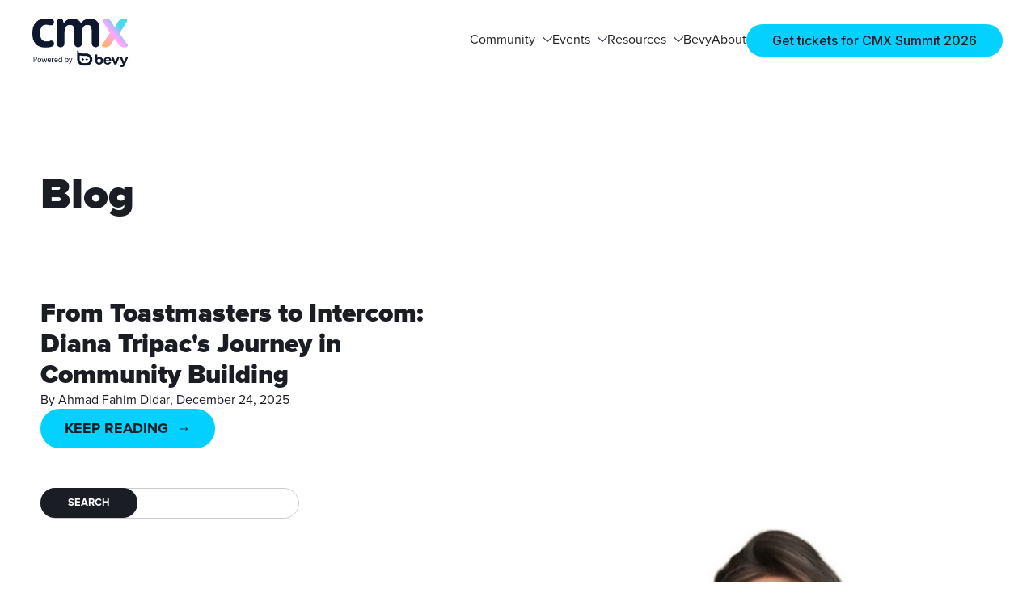

--- FILE ---
content_type: text/html
request_url: https://www.cmxhub.com/blog?a82e581e_page=2
body_size: 12325
content:
<!DOCTYPE html><!-- Last Published: Mon Jan 12 2026 16:48:04 GMT+0000 (Coordinated Universal Time) --><html data-wf-domain="www.cmxhub.com" data-wf-page="6423c4ec4714c9153380d760" data-wf-site="6384aadeeb9aefe60b860dce" lang="en"><head><meta charset="utf-8"/><title>The CMX Blog</title><meta content="Access the latest updates, learn the newest strategies, and gather the best insights from the CMX Hub" name="description"/><meta content="The CMX Blog" property="og:title"/><meta content="Access the latest updates, learn the newest strategies, and gather the best insights from the CMX Hub" property="og:description"/><meta content="https://cdn.prod.website-files.com/6384aadeeb9aefe60b860dce/68dbf284e8acee23fd59c39a_SMT26%20-%20Open%20Graph.jpg" property="og:image"/><meta content="The CMX Blog" property="twitter:title"/><meta content="Access the latest updates, learn the newest strategies, and gather the best insights from the CMX Hub" property="twitter:description"/><meta property="og:type" content="website"/><meta content="summary_large_image" name="twitter:card"/><meta content="width=device-width, initial-scale=1" name="viewport"/><link href="https://cdn.prod.website-files.com/6384aadeeb9aefe60b860dce/css/cmx-new.webflow.shared.a7c243fd1.min.css" rel="stylesheet" type="text/css" integrity="sha384-p8JD/RhgZG2HF/HwmnVR6expMlsxXTmqz/EO5VOZHcP24DjuNQZt8/wUV6sN9hXT" crossorigin="anonymous"/><link href="https://fonts.googleapis.com" rel="preconnect"/><link href="https://fonts.gstatic.com" rel="preconnect" crossorigin="anonymous"/><script src="https://ajax.googleapis.com/ajax/libs/webfont/1.6.26/webfont.js" type="text/javascript"></script><script type="text/javascript">WebFont.load({  google: {    families: ["Varela:400","Inter:300,regular,500,700","Patua One:regular","Archivo:100,200,300,regular,500,600,700,800,900,100italic,200italic,300italic,italic,500italic,600italic,700italic,800italic,900italic","Paytone One:regular","Noto Sans:100,200,300,regular,500,600,700,800,900,100italic,200italic,300italic,italic,500italic,600italic,700italic,800italic,900italic","Titan One:regular","Nunito:200,300,regular,500,600,700,800,900,200italic,300italic,italic,500italic,600italic,700italic,800italic,900italic","Fredoka:300,regular,500,600,700"]  }});</script><script type="text/javascript">!function(o,c){var n=c.documentElement,t=" w-mod-";n.className+=t+"js",("ontouchstart"in o||o.DocumentTouch&&c instanceof DocumentTouch)&&(n.className+=t+"touch")}(window,document);</script><link href="https://cdn.prod.website-files.com/6384aadeeb9aefe60b860dce/648237b512fd6e0c40dd9457_favicon.png" rel="shortcut icon" type="image/x-icon"/><link href="https://cdn.prod.website-files.com/62cf56552b16b664547fd6b3/630d193c68a7678f33d33565_webclip-image.png" rel="apple-touch-icon"/><link href="https://www.cmxhub.com/blog" rel="canonical"/><script src="https://www.google.com/recaptcha/api.js" type="text/javascript"></script><!-- Google Tag Manager -->

<script>(function(w,d,s,l,i){w[l]=w[l]||[];w[l].push({'gtm.start':

new Date().getTime(),event:'gtm.js'});var f=d.getElementsByTagName(s)[0],

j=d.createElement(s),dl=l!='dataLayer'?'&l='+l:'';j.async=true;j.src=

'https://www.googletagmanager.com/gtm.js?id='+i+dl;f.parentNode.insertBefore(j,f);

})(window,document,'script','dataLayer','GTM-KLB43L2');</script>

<!-- End Google Tag Manager -->

<!-- Google tag (gtag.js) -->
<script async src="https://www.googletagmanager.com/gtag/js?id=G-SW8DQS2YJ8"></script>
<script>
  window.dataLayer = window.dataLayer || [];
  function gtag(){dataLayer.push(arguments);}
  gtag('js', new Date());

  gtag('config', 'G-SW8DQS2YJ8');
</script>

<!-- Google tag (gtag.js) -->
<script async src="https://www.googletagmanager.com/gtag/js?id=G-VRXGF15FF4"></script>
<script>
  window.dataLayer = window.dataLayer || [];
  function gtag(){dataLayer.push(arguments);}
  gtag('js', new Date());

  gtag('config', 'G-VRXGF15FF4');
</script>

<script src="https://tag.clearbitscripts.com/v1/pk_e173604c37f5db2644c61e0b8c9ff90a/tags.js" referrerpolicy="strict-origin-when-cross-origin"></script>

<script>
    !function(t,e){var o,n,p,r;e.__SV||(window.posthog=e,e._i=[],e.init=function(i,s,a){function g(t,e){var o=e.split(".");2==o.length&&(t=t[o[0]],e=o[1]),t[e]=function(){t.push([e].concat(Array.prototype.slice.call(arguments,0)))}}(p=t.createElement("script")).type="text/javascript",p.crossOrigin="anonymous",p.async=!0,p.src=s.api_host.replace(".i.posthog.com","-assets.i.posthog.com")+"/static/array.js",(r=t.getElementsByTagName("script")[0]).parentNode.insertBefore(p,r);var u=e;for(void 0!==a?u=e[a]=[]:a="posthog",u.people=u.people||[],u.toString=function(t){var e="posthog";return"posthog"!==a&&(e+="."+a),t||(e+=" (stub)"),e},u.people.toString=function(){return u.toString(1)+".people (stub)"},o="init capture register register_once register_for_session unregister unregister_for_session getFeatureFlag getFeatureFlagPayload isFeatureEnabled reloadFeatureFlags updateEarlyAccessFeatureEnrollment getEarlyAccessFeatures on onFeatureFlags onSessionId getSurveys getActiveMatchingSurveys renderSurvey canRenderSurvey getNextSurveyStep identify setPersonProperties group resetGroups setPersonPropertiesForFlags resetPersonPropertiesForFlags setGroupPropertiesForFlags resetGroupPropertiesForFlags reset get_distinct_id getGroups get_session_id get_session_replay_url alias set_config startSessionRecording stopSessionRecording sessionRecordingStarted captureException loadToolbar get_property getSessionProperty createPersonProfile opt_in_capturing opt_out_capturing has_opted_in_capturing has_opted_out_capturing clear_opt_in_out_capturing debug".split(" "),n=0;n<o.length;n++)g(u,o[n]);e._i.push([i,s,a])},e.__SV=1)}(document,window.posthog||[]);
    posthog.init('phc_VVeHNPDMRwz9Hl06vHn0ytigzlgQZ0QfS4oTjuNLbwY', {
        api_host:'https://us.i.posthog.com',
        person_profiles: 'identified_only' // or 'always' to create profiles for anonymous users as well
    })
</script>

<!-- Meta Pixel Code -->
<script>
!function(f,b,e,v,n,t,s)
{if(f.fbq)return;n=f.fbq=function(){n.callMethod?
n.callMethod.apply(n,arguments):n.queue.push(arguments)};
if(!f._fbq)f._fbq=n;n.push=n;n.loaded=!0;n.version='2.0';
n.queue=[];t=b.createElement(e);t.async=!0;
t.src=v;s=b.getElementsByTagName(e)[0];
s.parentNode.insertBefore(t,s)}(window, document,'script',
'https://connect.facebook.net/en_US/fbevents.js');
fbq('init', '636485565496313');
fbq('track', 'PageView');
</script>
<noscript><img height="1" width="1" style="display:none"
src="https://www.facebook.com/tr?id=636485565496313&ev=PageView&noscript=1"
/></noscript>
<!-- End Meta Pixel Code --><!-- [Attributes by Finsweet] CMS Filter -->
<script async src="https://cdn.jsdelivr.net/npm/@finsweet/attributes-cmsfilter@1/cmsfilter.js"></script></head><body><div class="page-wrapper"><div class="global-styles w-embed w-iframe"><!-- Google Tag Manager (noscript) -->

<noscript><iframe src="https://www.googletagmanager.com/ns.html?id=GTM-KLB43L2"

height="0" width="0" style="display:none;visibility:hidden"></iframe></noscript>

<!-- End Google Tag Manager (noscript) -->

<style>

/* Snippet to set arrow using CSS*/
.button:after, 
.button-outlined:after, 
.button-outlined-gold:after, 
.button-text:after, 
.button-gold:after,
.button-text-only:after{
content: "→";
font-family: "Montserrat";
display: inline-block;
margin-left: .6rem;
position: relative;
transform: translateX(0rem);
transition: transform 0.2s ease;
}

.button:hover:after, 
.button-outlined:hover:after, 
.button-text:hover:after, 
.button-outlined-gold:hover:after, 
.button-gold:hover:after,
.button-text-only:hover:after{
content: "→";
transform: translateX(0.25rem);
}

/* Snippet gets rid of top margin on first element in any rich text*/
.w-richtext>:first-child {
	margin-top: 0;
}

/* Snippet gets rid of bottom margin on last element in any rich text*/
.w-richtext>:last-child, .w-richtext ol li:last-child, .w-richtext ul li:last-child {
	margin-bottom: 0;
}

/* Snippet prevents all click and hover interaction with an element */
.clickable-off {
	pointer-events: none;
}

/* Snippet enables all click and hover interaction with an element */
.clickable-on{
  pointer-events: auto;
}

/* Snippet enables you to add class of div-square which creates and maintains a 1:1 dimension of a div.*/
.div-square::after {
	content: "";
	display: block;
	padding-bottom: 100%;
}

/*Hide focus outline for main content element*/
main:focus-visible {
	outline: -webkit-focus-ring-color auto 0px;
}

/* Make sure containers never lose their center alignment*/
.container-medium, .container-small, .container-large {
	margin-right: auto !important;
	margin-left: auto !important;
}

/*Reset buttons, and links styles*/
a {
	color: inherit;
	text-decoration: inherit;
	font-size: inherit;
}

/*Apply "..." after 3 lines of text */
.text-style-3lines {
	display: -webkit-box;
	overflow: hidden;
	-webkit-line-clamp: 3;
	-webkit-box-orient: vertical;
}

/*Apply "..." after 2 lines of text */
.text-style-2lines {
	display: -webkit-box;
	overflow: hidden;
	-webkit-line-clamp: 2;
	-webkit-box-orient: vertical;
}

/* All paragraph elements inside Hubspot form */
.hs-form>p {
 margin-top:1rem;
 margin-bottom:1rem;
 }
 
 /* Set margin right 0 for input wrapper */
 .hs-form .input {
 margin-right: 0 !important;
 }

/* Max width of fieldset element inside form */
.hs-form>fieldset {
 max-width: 100% !important;
 }

/* Form Input */
.hs-input {
 width: 100% !important;
 }

/* Radio Inputs */
.hs-input[type=radio] {
 width: auto !important;
 margin-right: 0.5rem;
 min-height: auto !important;
}

/* Checkbox Labels */
.hs-form-checkbox>label {
font-weight: 400 !important;
}

/* Error messages label margin */
.hs-error-msgs>label {
 margin-bottom: 0px !important;
 }


/*Custom Checkbox*/
.hs-input[type=checkbox] {
  width: 1rem !important;
  height: 1rem !important;
  margin-right: 0.5rem !important;
  min-height: auto !important;
}

.hs-input[type=checkbox]:focus {
  box-shadow: 0 0 3px 1px #111;
}

.hs-input[type=checkbox]:checked {
 accent-color: #111;
 outline: 2px solid #111;
}

.hs-form-booleancheckbox-display>span {
 margin-left: 0 !important;
 }

</style></div><div data-animation="default" data-collapse="medium" data-duration="400" data-easing="ease" data-easing2="ease" role="banner" class="navbar w-nav"><div class="nav_page-padding"><div class="container-large"><div class="nav-container"><a href="/" class="bevy-homapege-link w-nav-brand"><img src="https://cdn.prod.website-files.com/6384aadeeb9aefe60b860dce/68cd7d69a0f4c9d7c1c63d68_CMX-LeftAligned-Original-Dark.png" loading="lazy" sizes="(max-width: 479px) 98vw, (max-width: 767px) 99vw, (max-width: 852px) 100vw, 852px, (max-width: 479px) 96vw, 230.34375px, (max-width: 479px) 96vw, 230.34375px" srcset="https://cdn.prod.website-files.com/6384aadeeb9aefe60b860dce/68cd7d69a0f4c9d7c1c63d68_CMX-LeftAligned-Original-Dark-p-500.png 500w, https://cdn.prod.website-files.com/6384aadeeb9aefe60b860dce/68cd7d69a0f4c9d7c1c63d68_CMX-LeftAligned-Original-Dark-p-800.png 800w, https://cdn.prod.website-files.com/6384aadeeb9aefe60b860dce/68cd7d69a0f4c9d7c1c63d68_CMX-LeftAligned-Original-Dark.png 852w" alt="" class="bevy-logotype"/></a><nav role="navigation" class="nav-menu w-nav-menu"><div data-hover="false" data-delay="0" data-w-id="d8452cde-68f0-ca2c-e7e9-ee6af814c057" class="dropdown w-dropdown"><div class="dropdown-toggle w-dropdown-toggle"><div class="nav-link"><div>Community</div><img src="https://cdn.prod.website-files.com/6384aadeeb9aefe60b860dce/6384aadeeb9aefee83860e07_chevron-down.svg" loading="lazy" alt="" class="icon"/></div></div><nav class="dropdown-list w-dropdown-list"><div class="megamenu-width"><div id="w-node-d8452cde-68f0-ca2c-e7e9-ee6af814c05f-f814c050" class="magamenu-column"><a href="/community" class="megamenu-card w-inline-block"><img src="https://cdn.prod.website-files.com/6384aadeeb9aefe60b860dce/6384aadeeb9aef451f860e0d__Heart.svg" loading="lazy" alt="" class="icon-1x1-xsmall"/><div><div class="text-weight-medium">Join the community</div></div></a><a href="/our-values" class="megamenu-card w-inline-block"><img src="https://cdn.prod.website-files.com/6384aadeeb9aefe60b860dce/6384aadeeb9aeffcfc860ea9__Megaphone.svg" loading="lazy" alt="" class="icon-1x1-xsmall"/><div><div class="text-weight-medium">Our Values</div></div></a><a href="/awards" class="megamenu-card w-inline-block"><img src="https://cdn.prod.website-files.com/6384aadeeb9aefe60b860dce/67dc5b1f0c4eb53c3ffde3ea_trophy.svg" loading="lazy" alt="" class="icon-1x1-xsmall"/><div><div class="text-weight-medium">CMX Community Industry Awards</div></div></a></div><div id="w-node-d8452cde-68f0-ca2c-e7e9-ee6af814c067-f814c050" class="magamenu-column"><a href="/newsletter" class="megamenu-card w-inline-block"><img src="https://cdn.prod.website-files.com/6384aadeeb9aefe60b860dce/6384aadeeb9aef7b55860e0b__Layout.svg" loading="lazy" alt="" class="icon-1x1-xsmall"/><div><div class="text-weight-medium">Newsletter</div></div></a><a href="/code-of-conduct" class="megamenu-card w-inline-block"><img src="https://cdn.prod.website-files.com/6384aadeeb9aefe60b860dce/6384aadeeb9aefe466860ea4__Agenda.svg" loading="lazy" alt="" class="icon-1x1-xsmall"/><div><div class="text-weight-medium">Code of conduct</div></div></a></div></div></nav></div><div data-hover="false" data-delay="0" data-w-id="d8452cde-68f0-ca2c-e7e9-ee6af814c07f" class="dropdown w-dropdown"><div class="dropdown-toggle w-dropdown-toggle"><div class="nav-link"><div>Events</div><img src="https://cdn.prod.website-files.com/6384aadeeb9aefe60b860dce/6384aadeeb9aefee83860e07_chevron-down.svg" loading="lazy" alt="" class="icon"/></div></div><nav class="dropdown-list w-dropdown-list"><div class="megamenu-width"><div id="w-node-d8452cde-68f0-ca2c-e7e9-ee6af814c087-f814c050" class="magamenu-column"><a href="https://events.cmxhub.com/" target="_blank" class="megamenu-card w-inline-block"><img src="https://cdn.prod.website-files.com/6384aadeeb9aefe60b860dce/6384aadeeb9aef451f860e0d__Heart.svg" loading="lazy" alt="" class="icon-1x1-xsmall"/><div><div class="text-weight-medium">Connect</div></div></a><a href="/connect-speaker" class="megamenu-card w-inline-block"><img src="https://cdn.prod.website-files.com/6384aadeeb9aefe60b860dce/67c85aff0b431b1d01a07f70_connect.svg" loading="lazy" alt="" class="icon-1x1-xsmall"/><div><div class="text-weight-medium">Speak at CMX Connect</div></div></a><a href="https://events.cmxhub.com/cmx-hq/" target="_blank" class="megamenu-card w-inline-block"><img src="https://cdn.prod.website-files.com/6384aadeeb9aefe60b860dce/6384aadeeb9aef564a860e08__Present%20-%20On.svg" loading="lazy" alt="" class="icon-1x1-xsmall"/><div><div class="text-weight-medium">Masterclass</div></div></a></div><div id="w-node-d8452cde-68f0-ca2c-e7e9-ee6af814c096-f814c050" class="magamenu-column"><a href="/summit" class="megamenu-card w-inline-block"><img src="https://cdn.prod.website-files.com/6384aadeeb9aefe60b860dce/6384aadeeb9aef7b55860e0b__Layout.svg" loading="lazy" alt="" class="icon-1x1-xsmall"/><div><div class="text-weight-medium">CMX Summit 2026</div></div></a><a href="/circuit" class="megamenu-card w-inline-block"><img src="https://cdn.prod.website-files.com/6384aadeeb9aefe60b860dce/6824b4044b65d1d7972fb475_24hr-loop.svg" loading="lazy" alt="" class="icon-1x1-xsmall"/><div><div class="text-weight-medium">Circuit Tour</div></div></a></div><div id="w-node-d8452cde-68f0-ca2c-e7e9-ee6af814c0a5-f814c050" class="magamenu-column hide-tablet"><div class="megamenu-card"><div class="div-block-9"><div class="aspect-ratio-80"><img src="https://cdn.prod.website-files.com/6384aadeeb9aefe60b860dce/68d7bd8dd254b5942ffb481f_SMT26-Banner-Square.avif" loading="lazy" width="Auto" height="Auto" alt="" srcset="https://cdn.prod.website-files.com/6384aadeeb9aefe60b860dce/68d7bd8dd254b5942ffb481f_SMT26-Banner-Square-p-500.avif 500w, https://cdn.prod.website-files.com/6384aadeeb9aefe60b860dce/68d7bd8dd254b5942ffb481f_SMT26-Banner-Square.avif 1200w" sizes="100vw" class="megamenu-image is-summit25"/></div><a href="https://events.cmxhub.com/events/details/cmx-cmx-hq-presents-cmx-summit-2026/" class="button-text w-button">RSVP Now</a></div></div></div></div></nav></div><div data-hover="false" data-delay="0" data-w-id="d8452cde-68f0-ca2c-e7e9-ee6af814c0ae" class="dropdown w-dropdown"><div class="dropdown-toggle w-dropdown-toggle"><div class="nav-link"><div>Resources</div><img src="https://cdn.prod.website-files.com/6384aadeeb9aefe60b860dce/6384aadeeb9aefee83860e07_chevron-down.svg" loading="lazy" alt="" class="icon"/></div></div><nav class="dropdown-list w-dropdown-list"><div class="megamenu-width"><div id="w-node-d8452cde-68f0-ca2c-e7e9-ee6af814c0b6-f814c050" class="magamenu-column"><a href="/blog" aria-current="page" class="megamenu-card w-inline-block w--current"><img src="https://cdn.prod.website-files.com/6384aadeeb9aefe60b860dce/6384aadeeb9aef564a860e08__Present%20-%20On.svg" loading="lazy" alt="" class="icon-1x1-xsmall"/><div><div class="text-weight-medium">Blog</div></div></a><a href="/academy" class="megamenu-card w-inline-block"><img src="https://cdn.prod.website-files.com/6384aadeeb9aefe60b860dce/6384aadeeb9aef451f860e0d__Heart.svg" loading="lazy" alt="" class="icon-1x1-xsmall"/><div><div class="text-weight-medium">Academy</div></div></a><a href="/summit" class="megamenu-card w-inline-block"><img src="https://cdn.prod.website-files.com/6384aadeeb9aefe60b860dce/681cdca119608ada73755314_guide-link-svgrepo-com.svg" loading="lazy" alt="" class="icon-1x1-xsmall"/><div><div class="text-weight-medium">CMX Summit 2025 Action Guide</div></div></a></div><div id="w-node-d8452cde-68f0-ca2c-e7e9-ee6af814c0c5-f814c050" class="magamenu-column"><a href="/jobs" class="megamenu-card w-inline-block"><img src="https://cdn.prod.website-files.com/6384aadeeb9aefe60b860dce/6736d6bf3d02be9942210b69_profile-svgrepo-com%20(1).svg" loading="lazy" alt="" class="icon-1x1-xsmall"/><div><div class="text-weight-medium">Jobs</div></div></a><a href="/reports" class="megamenu-card w-inline-block"><img src="https://cdn.prod.website-files.com/6384aadeeb9aefe60b860dce/6384aadeeb9aef7b55860e0b__Layout.svg" loading="lazy" alt="" class="icon-1x1-xsmall"/><div><div class="text-weight-medium">Reports and Guides</div></div></a></div></div></nav></div><a href="https://www.bevy.com/" class="nav-link w-nav-link">Bevy</a><a href="/about" class="nav-link w-nav-link">About</a><a href="https://events.cmxhub.com/events/details/cmx-cmx-hq-presents-cmx-summit-2026/" target="_blank" class="home-btn is-nav w-button">Get tickets for CMX Summit 2026</a></nav><div class="menu-button w-nav-button"><div class="icon-7 w-icon-nav-menu"></div></div></div></div></div></div><div class="home-blog-section"><div class="page-padding"><div class="container relative"><div class="spacing-32px"></div><h1 class="max-16ch">Blog</h1><div class="w-dyn-list"><div role="list" class="w-dyn-items"><div role="listitem" class="w-dyn-item"><div class="hero-grid-2-col"><div id="w-node-d6bf47f6-8a5f-4bb8-de18-b8846e98b99c-3380d760" class="text-align-left"><h2 class="heading-medium">From Toastmasters to Intercom: Diana Tripac&#x27;s Journey in Community Building</h2><div class="date-author-wrapper"><div>By </div><div>Ahmad Fahim Didar</div><div>, </div><div>December 24, 2025</div><div class="w-condition-invisible">December 24, 2025</div></div><div class="text-size-large w-dyn-bind-empty"></div><a href="/blog/from-toastmasters-to-intercom-diana-tripacs-journey-in-community-building" class="button w-button">Keep Reading</a></div><div id="w-node-d6bf47f6-8a5f-4bb8-de18-b8846e98b9b0-3380d760" class="blog-hero-image-wrapper"><img src="https://cdn.prod.website-files.com/6384aadeeb9aef4298860dd3/694a5dc19abdc53cd00edf95_1.png" loading="lazy" alt="" sizes="100vw" srcset="https://cdn.prod.website-files.com/6384aadeeb9aef4298860dd3/694a5dc19abdc53cd00edf95_1-p-500.png 500w, https://cdn.prod.website-files.com/6384aadeeb9aef4298860dd3/694a5dc19abdc53cd00edf95_1-p-800.png 800w, https://cdn.prod.website-files.com/6384aadeeb9aef4298860dd3/694a5dc19abdc53cd00edf95_1-p-1080.png 1080w, https://cdn.prod.website-files.com/6384aadeeb9aef4298860dd3/694a5dc19abdc53cd00edf95_1-p-1600.png 1600w, https://cdn.prod.website-files.com/6384aadeeb9aef4298860dd3/694a5dc19abdc53cd00edf95_1.png 1920w" class="blog-hero-image"/></div></div></div></div></div><form action="/search" class="search-2 w-form"><input class="search-field w-input" maxlength="256" name="query" placeholder="🔍" type="search" id="search" required=""/><input type="submit" class="button search absolut w-button" value="Search"/></form></div></div></div><div class="section"><div class="page-padding"><div data-w-id="0a771b6f-b194-adbb-7fa1-3a7e4a951559" class="container text-align-center"><div class="spacing-64px"></div><div class="blog-filters-wrapper"><div fs-cmsfilter-element="filters" class="form-block w-form"><form id="email-form" name="email-form" data-name="Email Form" method="get" class="form-3" data-wf-page-id="6423c4ec4714c9153380d760" data-wf-element-id="b9294a24-6db9-bf72-2253-b10abe718c6c" data-turnstile-sitekey="0x4AAAAAAAQTptj2So4dx43e"><label class="filter-radio-field all blog w-radio"><div class="w-form-formradioinput w-form-formradioinput--inputType-custom radio-button w-radio-input"></div><input type="radio" data-name="Radio 3" id="radio-3" name="radio" style="opacity:0;position:absolute;z-index:-1" value="Radio"/><span fs-cmsfilter-element="reset" class="w-form-label" for="radio-3">All</span></label><div class="blog-categories-collection w-dyn-list"><div role="list" class="blog-categories-list w-dyn-items"><div role="listitem" class="w-dyn-item"><label class="filter-radio-field w-radio"><div class="w-form-formradioinput w-form-formradioinput--inputType-custom radio-button w-radio-input"></div><input type="radio" data-name="Radio 2" id="radio-2" name="radio" style="opacity:0;position:absolute;z-index:-1" value="Radio"/><span fs-cmsfilter-field="categories" class="w-form-label" for="radio-2">The People Behind the Programs</span></label></div><div role="listitem" class="w-dyn-item"><label class="filter-radio-field w-radio"><div class="w-form-formradioinput w-form-formradioinput--inputType-custom radio-button w-radio-input"></div><input type="radio" data-name="Radio 2" id="radio-2" name="radio" style="opacity:0;position:absolute;z-index:-1" value="Radio"/><span fs-cmsfilter-field="categories" class="w-form-label" for="radio-2">AI and Automation</span></label></div><div role="listitem" class="w-dyn-item"><label class="filter-radio-field w-radio"><div class="w-form-formradioinput w-form-formradioinput--inputType-custom radio-button w-radio-input"></div><input type="radio" data-name="Radio 2" id="radio-2" name="radio" style="opacity:0;position:absolute;z-index:-1" value="Radio"/><span fs-cmsfilter-field="categories" class="w-form-label" for="radio-2">Community Industry Report </span></label></div><div role="listitem" class="w-dyn-item"><label class="filter-radio-field w-radio"><div class="w-form-formradioinput w-form-formradioinput--inputType-custom radio-button w-radio-input"></div><input type="radio" data-name="Radio 2" id="radio-2" name="radio" style="opacity:0;position:absolute;z-index:-1" value="Radio"/><span fs-cmsfilter-field="categories" class="w-form-label" for="radio-2">CMX Community Industry Awards</span></label></div><div role="listitem" class="w-dyn-item"><label class="filter-radio-field w-radio"><div class="w-form-formradioinput w-form-formradioinput--inputType-custom radio-button w-radio-input"></div><input type="radio" data-name="Radio 2" id="radio-2" name="radio" style="opacity:0;position:absolute;z-index:-1" value="Radio"/><span fs-cmsfilter-field="categories" class="w-form-label" for="radio-2">CMX Summit</span></label></div><div role="listitem" class="w-dyn-item"><label class="filter-radio-field w-radio"><div class="w-form-formradioinput w-form-formradioinput--inputType-custom radio-button w-radio-input"></div><input type="radio" data-name="Radio 2" id="radio-2" name="radio" style="opacity:0;position:absolute;z-index:-1" value="Radio"/><span fs-cmsfilter-field="categories" class="w-form-label" for="radio-2">CMX Masterclass</span></label></div><div role="listitem" class="w-dyn-item"><label class="filter-radio-field w-radio"><div class="w-form-formradioinput w-form-formradioinput--inputType-custom radio-button w-radio-input"></div><input type="radio" data-name="Radio 2" id="radio-2" name="radio" style="opacity:0;position:absolute;z-index:-1" value="Radio"/><span fs-cmsfilter-field="categories" class="w-form-label" for="radio-2">Uncategorized</span></label></div><div role="listitem" class="w-dyn-item"><label class="filter-radio-field w-radio"><div class="w-form-formradioinput w-form-formradioinput--inputType-custom radio-button w-radio-input"></div><input type="radio" data-name="Radio 2" id="radio-2" name="radio" style="opacity:0;position:absolute;z-index:-1" value="Radio"/><span fs-cmsfilter-field="categories" class="w-form-label" for="radio-2">Diversity, Equity, and Inclusion</span></label></div><div role="listitem" class="w-dyn-item"><label class="filter-radio-field w-radio"><div class="w-form-formradioinput w-form-formradioinput--inputType-custom radio-button w-radio-input"></div><input type="radio" data-name="Radio 2" id="radio-2" name="radio" style="opacity:0;position:absolute;z-index:-1" value="Radio"/><span fs-cmsfilter-field="categories" class="w-form-label" for="radio-2">Community Web 3.0</span></label></div><div role="listitem" class="w-dyn-item"><label class="filter-radio-field w-radio"><div class="w-form-formradioinput w-form-formradioinput--inputType-custom radio-button w-radio-input"></div><input type="radio" data-name="Radio 2" id="radio-2" name="radio" style="opacity:0;position:absolute;z-index:-1" value="Radio"/><span fs-cmsfilter-field="categories" class="w-form-label" for="radio-2">Community Tools and Software</span></label></div><div role="listitem" class="w-dyn-item"><label class="filter-radio-field w-radio"><div class="w-form-formradioinput w-form-formradioinput--inputType-custom radio-button w-radio-input"></div><input type="radio" data-name="Radio 2" id="radio-2" name="radio" style="opacity:0;position:absolute;z-index:-1" value="Radio"/><span fs-cmsfilter-field="categories" class="w-form-label" for="radio-2">Community Operations</span></label></div><div role="listitem" class="w-dyn-item"><label class="filter-radio-field w-radio"><div class="w-form-formradioinput w-form-formradioinput--inputType-custom radio-button w-radio-input"></div><input type="radio" data-name="Radio 2" id="radio-2" name="radio" style="opacity:0;position:absolute;z-index:-1" value="Radio"/><span fs-cmsfilter-field="categories" class="w-form-label" for="radio-2">Community Management</span></label></div><div role="listitem" class="w-dyn-item"><label class="filter-radio-field w-radio"><div class="w-form-formradioinput w-form-formradioinput--inputType-custom radio-button w-radio-input"></div><input type="radio" data-name="Radio 2" id="radio-2" name="radio" style="opacity:0;position:absolute;z-index:-1" value="Radio"/><span fs-cmsfilter-field="categories" class="w-form-label" for="radio-2">Community Industry Awards</span></label></div><div role="listitem" class="w-dyn-item"><label class="filter-radio-field w-radio"><div class="w-form-formradioinput w-form-formradioinput--inputType-custom radio-button w-radio-input"></div><input type="radio" data-name="Radio 2" id="radio-2" name="radio" style="opacity:0;position:absolute;z-index:-1" value="Radio"/><span fs-cmsfilter-field="categories" class="w-form-label" for="radio-2">Virtual Events</span></label></div><div role="listitem" class="w-dyn-item"><label class="filter-radio-field w-radio"><div class="w-form-formradioinput w-form-formradioinput--inputType-custom radio-button w-radio-input"></div><input type="radio" data-name="Radio 2" id="radio-2" name="radio" style="opacity:0;position:absolute;z-index:-1" value="Radio"/><span fs-cmsfilter-field="categories" class="w-form-label" for="radio-2">Community Events</span></label></div><div role="listitem" class="w-dyn-item"><label class="filter-radio-field w-radio"><div class="w-form-formradioinput w-form-formradioinput--inputType-custom radio-button w-radio-input"></div><input type="radio" data-name="Radio 2" id="radio-2" name="radio" style="opacity:0;position:absolute;z-index:-1" value="Radio"/><span fs-cmsfilter-field="categories" class="w-form-label" for="radio-2">Community Engagement</span></label></div><div role="listitem" class="w-dyn-item"><label class="filter-radio-field w-radio"><div class="w-form-formradioinput w-form-formradioinput--inputType-custom radio-button w-radio-input"></div><input type="radio" data-name="Radio 2" id="radio-2" name="radio" style="opacity:0;position:absolute;z-index:-1" value="Radio"/><span fs-cmsfilter-field="categories" class="w-form-label" for="radio-2">CMX Announcements</span></label></div><div role="listitem" class="w-dyn-item"><label class="filter-radio-field w-radio"><div class="w-form-formradioinput w-form-formradioinput--inputType-custom radio-button w-radio-input"></div><input type="radio" data-name="Radio 2" id="radio-2" name="radio" style="opacity:0;position:absolute;z-index:-1" value="Radio"/><span fs-cmsfilter-field="categories" class="w-form-label" for="radio-2">Case Studies</span></label></div><div role="listitem" class="w-dyn-item"><label class="filter-radio-field w-radio"><div class="w-form-formradioinput w-form-formradioinput--inputType-custom radio-button w-radio-input"></div><input type="radio" data-name="Radio 2" id="radio-2" name="radio" style="opacity:0;position:absolute;z-index:-1" value="Radio"/><span fs-cmsfilter-field="categories" class="w-form-label" for="radio-2">Career Development</span></label></div><div role="listitem" class="w-dyn-item"><label class="filter-radio-field w-radio"><div class="w-form-formradioinput w-form-formradioinput--inputType-custom radio-button w-radio-input"></div><input type="radio" data-name="Radio 2" id="radio-2" name="radio" style="opacity:0;position:absolute;z-index:-1" value="Radio"/><span fs-cmsfilter-field="categories" class="w-form-label" for="radio-2">Business Impact and Proving ROI</span></label></div><div role="listitem" class="w-dyn-item"><label class="filter-radio-field w-radio"><div class="w-form-formradioinput w-form-formradioinput--inputType-custom radio-button w-radio-input"></div><input type="radio" data-name="Radio 2" id="radio-2" name="radio" style="opacity:0;position:absolute;z-index:-1" value="Radio"/><span fs-cmsfilter-field="categories" class="w-form-label" for="radio-2">The Community Spotlight</span></label></div></div></div></form><div class="w-form-done"><div>Thank you! Your submission has been received!</div></div><div class="w-form-fail"><div>Oops! Something went wrong while submitting the form.</div></div></div></div><div class="w-dyn-list"><div fs-cmsfilter-element="list" role="list" class="blog-card-grid w-dyn-items"><div role="listitem" class="w-dyn-item"><div class="blog-card"><a href="/blog/building-connections-through-community-liselotte-petersons-journey" class="post-link w-inline-block"><div class="blog-thumbnail-wrapper"><img src="https://cdn.prod.website-files.com/6384aadeeb9aef4298860dd3/6925a2165efd3e2d468c50c7_1.avif" loading="lazy" alt="" sizes="100vw" srcset="https://cdn.prod.website-files.com/6384aadeeb9aef4298860dd3/6925a2165efd3e2d468c50c7_1-p-500.avif 500w, https://cdn.prod.website-files.com/6384aadeeb9aef4298860dd3/6925a2165efd3e2d468c50c7_1-p-800.avif 800w, https://cdn.prod.website-files.com/6384aadeeb9aef4298860dd3/6925a2165efd3e2d468c50c7_1.avif 1920w" class="blog-thumbnail"/></div><div class="spacing-24px"></div><div class="flex-h-stretch-left"><h2 class="heading-normal">Building Connections Through Community: Liselotte Peterson’s Journey</h2></div></a><div class="customer-tags"><div class="w-dyn-list"><div role="list" class="flex-h-stretch-left w-dyn-items"><div role="listitem" class="w-dyn-item"><div fs-cmsfilter-field="categories" class="customer-card-tag">The People Behind the Programs</div></div></div></div></div><div class="customer-information"><div class="spacing-16px"></div><div class="text-size-medium hide w-dyn-bind-empty"></div><a href="/blog/building-connections-through-community-liselotte-petersons-journey" class="button-text-only blue w-button">Keep reading</a></div></div></div><div role="listitem" class="w-dyn-item"><div class="blog-card"><a href="/blog/edwin-gonzalezs-journey-in-community-management" class="post-link w-inline-block"><div class="blog-thumbnail-wrapper"><img src="https://cdn.prod.website-files.com/6384aadeeb9aef4298860dd3/6925a57a766da3b1f99f2aa7_1.avif" loading="lazy" alt="" sizes="100vw" srcset="https://cdn.prod.website-files.com/6384aadeeb9aef4298860dd3/6925a57a766da3b1f99f2aa7_1-p-500.avif 500w, https://cdn.prod.website-files.com/6384aadeeb9aef4298860dd3/6925a57a766da3b1f99f2aa7_1-p-800.avif 800w, https://cdn.prod.website-files.com/6384aadeeb9aef4298860dd3/6925a57a766da3b1f99f2aa7_1.avif 1920w" class="blog-thumbnail"/></div><div class="spacing-24px"></div><div class="flex-h-stretch-left"><h2 class="heading-normal">Edwin González’s Journey in Community Management</h2></div></a><div class="customer-tags"><div class="w-dyn-list"><div role="list" class="flex-h-stretch-left w-dyn-items"><div role="listitem" class="w-dyn-item"><div fs-cmsfilter-field="categories" class="customer-card-tag">The People Behind the Programs</div></div></div></div></div><div class="customer-information"><div class="spacing-16px"></div><div class="text-size-medium hide w-dyn-bind-empty"></div><a href="/blog/edwin-gonzalezs-journey-in-community-management" class="button-text-only blue w-button">Keep reading</a></div></div></div><div role="listitem" class="w-dyn-item"><div class="blog-card"><a href="/blog/reflections-from-the-cmx-circuit-7-takeaways-on-ai-and-the-future-of-community" class="post-link w-inline-block"><div class="blog-thumbnail-wrapper"><img src="https://cdn.prod.website-files.com/6384aadeeb9aef4298860dd3/6933255502c92c70eb80562e_CMXCircuit%20-%20Blog%20Image.avif" loading="lazy" alt="" sizes="100vw" srcset="https://cdn.prod.website-files.com/6384aadeeb9aef4298860dd3/6933255502c92c70eb80562e_CMXCircuit%20-%20Blog%20Image-p-500.avif 500w, https://cdn.prod.website-files.com/6384aadeeb9aef4298860dd3/6933255502c92c70eb80562e_CMXCircuit%20-%20Blog%20Image-p-800.avif 800w, https://cdn.prod.website-files.com/6384aadeeb9aef4298860dd3/6933255502c92c70eb80562e_CMXCircuit%20-%20Blog%20Image.avif 1920w" class="blog-thumbnail"/></div><div class="spacing-24px"></div><div class="flex-h-stretch-left"><h2 class="heading-normal">Reflections from the CMX Circuit: 7 Takeaways on AI and the Future of Community</h2></div></a><div class="customer-tags"><div class="w-dyn-list"><div role="list" class="flex-h-stretch-left w-dyn-items"><div role="listitem" class="w-dyn-item"><div fs-cmsfilter-field="categories" class="customer-card-tag">Community Events</div></div></div></div></div><div class="customer-information"><div class="spacing-16px"></div><div class="text-size-medium hide">Discover the top insights from the 2025 CMX Circuit as community leaders across seven U.S. cities share how AI is reshaping community building. Explore key themes around trust, transparency, ROI, AEO/GEO, user experience, and why human connection remains at the heart of every thriving community.</div><a href="/blog/reflections-from-the-cmx-circuit-7-takeaways-on-ai-and-the-future-of-community" class="button-text-only blue w-button">Keep reading</a></div></div></div><div role="listitem" class="w-dyn-item"><div class="blog-card"><a href="/blog/meet-our-judging-panel-for-the-2026-cmx-community-industry-awards" class="post-link w-inline-block"><div class="blog-thumbnail-wrapper"><img src="https://cdn.prod.website-files.com/6384aadeeb9aef4298860dd3/691b43bdb71627860c22bdcb_CIA26%20-%20Meet%20our%20judges%20-%20Banner%20-%201920x1080.avif" loading="lazy" alt="" sizes="100vw" srcset="https://cdn.prod.website-files.com/6384aadeeb9aef4298860dd3/691b43bdb71627860c22bdcb_CIA26%20-%20Meet%20our%20judges%20-%20Banner%20-%201920x1080-p-500.avif 500w, https://cdn.prod.website-files.com/6384aadeeb9aef4298860dd3/691b43bdb71627860c22bdcb_CIA26%20-%20Meet%20our%20judges%20-%20Banner%20-%201920x1080-p-800.avif 800w, https://cdn.prod.website-files.com/6384aadeeb9aef4298860dd3/691b43bdb71627860c22bdcb_CIA26%20-%20Meet%20our%20judges%20-%20Banner%20-%201920x1080.avif 1920w" class="blog-thumbnail"/></div><div class="spacing-24px"></div><div class="flex-h-stretch-left"><h2 class="heading-normal">Meet our Judging Panel for the 2026 CMX Community Industry Awards</h2></div></a><div class="customer-tags"><div class="w-dyn-list"><div role="list" class="flex-h-stretch-left w-dyn-items"><div role="listitem" class="w-dyn-item"><div fs-cmsfilter-field="categories" class="customer-card-tag">Community Industry Awards</div></div></div></div></div><div class="customer-information"><div class="spacing-16px"></div><div class="text-size-medium hide">Discover the 2026 CMX Community Industry Awards! Meet the expert judging panel and learn how to vote for the community professionals and programs shaping the future of the industry.</div><a href="/blog/meet-our-judging-panel-for-the-2026-cmx-community-industry-awards" class="button-text-only blue w-button">Keep reading</a></div></div></div><div role="listitem" class="w-dyn-item"><div class="blog-card"><a href="/blog/building-bridges-ully-sampaios-journey-in-community-management" class="post-link w-inline-block"><div class="blog-thumbnail-wrapper"><img src="https://cdn.prod.website-files.com/6384aadeeb9aef4298860dd3/692182e4d3bf8f9f6c5cffa4_1.avif" loading="lazy" alt="" sizes="100vw" srcset="https://cdn.prod.website-files.com/6384aadeeb9aef4298860dd3/692182e4d3bf8f9f6c5cffa4_1-p-500.avif 500w, https://cdn.prod.website-files.com/6384aadeeb9aef4298860dd3/692182e4d3bf8f9f6c5cffa4_1.avif 1920w" class="blog-thumbnail"/></div><div class="spacing-24px"></div><div class="flex-h-stretch-left"><h2 class="heading-normal">Building Bridges: Ully Sampaio&#x27;s Journey in Community Management</h2></div></a><div class="customer-tags"><div class="w-dyn-list"><div role="list" class="flex-h-stretch-left w-dyn-items"><div role="listitem" class="w-dyn-item"><div fs-cmsfilter-field="categories" class="customer-card-tag">The People Behind the Programs</div></div></div></div></div><div class="customer-information"><div class="spacing-16px"></div><div class="text-size-medium hide w-dyn-bind-empty"></div><a href="/blog/building-bridges-ully-sampaios-journey-in-community-management" class="button-text-only blue w-button">Keep reading</a></div></div></div><div role="listitem" class="w-dyn-item"><div class="blog-card"><a href="/blog/sasmini-bandara-navigating-community-building-as-a-digital-nomad" class="post-link w-inline-block"><div class="blog-thumbnail-wrapper"><img src="https://cdn.prod.website-files.com/6384aadeeb9aef4298860dd3/692028cee621a76b448352b9_1.avif" loading="lazy" alt="" sizes="100vw" srcset="https://cdn.prod.website-files.com/6384aadeeb9aef4298860dd3/692028cee621a76b448352b9_1-p-500.avif 500w, https://cdn.prod.website-files.com/6384aadeeb9aef4298860dd3/692028cee621a76b448352b9_1-p-800.avif 800w, https://cdn.prod.website-files.com/6384aadeeb9aef4298860dd3/692028cee621a76b448352b9_1.avif 1920w" class="blog-thumbnail"/></div><div class="spacing-24px"></div><div class="flex-h-stretch-left"><h2 class="heading-normal">Sasmini Bandara, Navigating Community Building as a Digital Nomad</h2></div></a><div class="customer-tags"><div class="w-dyn-list"><div role="list" class="flex-h-stretch-left w-dyn-items"><div role="listitem" class="w-dyn-item"><div fs-cmsfilter-field="categories" class="customer-card-tag">The People Behind the Programs</div></div></div></div></div><div class="customer-information"><div class="spacing-16px"></div><div class="text-size-medium hide w-dyn-bind-empty"></div><a href="/blog/sasmini-bandara-navigating-community-building-as-a-digital-nomad" class="button-text-only blue w-button">Keep reading</a></div></div></div><div role="listitem" class="w-dyn-item"><div class="blog-card"><a href="/blog/from-storytelling-to-advocacy-how-kaila-lawrence-built-a-career-connecting-people" class="post-link w-inline-block"><div class="blog-thumbnail-wrapper"><img src="https://cdn.prod.website-files.com/6384aadeeb9aef4298860dd3/692b22794eea4705c9305e5f_1.avif" loading="lazy" alt="" sizes="100vw" srcset="https://cdn.prod.website-files.com/6384aadeeb9aef4298860dd3/692b22794eea4705c9305e5f_1-p-500.avif 500w, https://cdn.prod.website-files.com/6384aadeeb9aef4298860dd3/692b22794eea4705c9305e5f_1-p-800.avif 800w, https://cdn.prod.website-files.com/6384aadeeb9aef4298860dd3/692b22794eea4705c9305e5f_1.avif 1920w" class="blog-thumbnail"/></div><div class="spacing-24px"></div><div class="flex-h-stretch-left"><h2 class="heading-normal">From Storytelling to Advocacy: How Kaila Lawrence Built a Career Connecting People</h2></div></a><div class="customer-tags"><div class="w-dyn-list"><div role="list" class="flex-h-stretch-left w-dyn-items"><div role="listitem" class="w-dyn-item"><div fs-cmsfilter-field="categories" class="customer-card-tag">The People Behind the Programs</div></div></div></div></div><div class="customer-information"><div class="spacing-16px"></div><div class="text-size-medium hide w-dyn-bind-empty"></div><a href="/blog/from-storytelling-to-advocacy-how-kaila-lawrence-built-a-career-connecting-people" class="button-text-only blue w-button">Keep reading</a></div></div></div><div role="listitem" class="w-dyn-item"><div class="blog-card"><a href="/blog/how-to-hand-off-your-community-without-losing-your-mind--or-your-heart" class="post-link w-inline-block"><div class="blog-thumbnail-wrapper"><img src="https://cdn.prod.website-files.com/6384aadeeb9aef4298860dd3/68fb3de15c952e6451428a9f_Banner.avif" loading="lazy" alt="" sizes="100vw" srcset="https://cdn.prod.website-files.com/6384aadeeb9aef4298860dd3/68fb3de15c952e6451428a9f_Banner-p-500.avif 500w, https://cdn.prod.website-files.com/6384aadeeb9aef4298860dd3/68fb3de15c952e6451428a9f_Banner-p-800.avif 800w, https://cdn.prod.website-files.com/6384aadeeb9aef4298860dd3/68fb3de15c952e6451428a9f_Banner.avif 1920w" class="blog-thumbnail"/></div><div class="spacing-24px"></div><div class="flex-h-stretch-left"><h2 class="heading-normal">How to Hand Off Your Community (Without Losing Your Mind—or Your Heart)</h2></div></a><div class="customer-tags"><div class="w-dyn-list"><div role="list" class="flex-h-stretch-left w-dyn-items"><div role="listitem" class="w-dyn-item"><div fs-cmsfilter-field="categories" class="customer-card-tag">Community Engagement</div></div><div role="listitem" class="w-dyn-item"><div fs-cmsfilter-field="categories" class="customer-card-tag">Career Development</div></div></div></div></div><div class="customer-information"><div class="spacing-16px"></div><div class="text-size-medium hide w-dyn-bind-empty"></div><a href="/blog/how-to-hand-off-your-community-without-losing-your-mind--or-your-heart" class="button-text-only blue w-button">Keep reading</a></div></div></div><div role="listitem" class="w-dyn-item"><div class="blog-card"><a href="/blog/how-cmx-uses-its-job-board-to-power-community-engagement-and-how-you-can-too" class="post-link w-inline-block"><div class="blog-thumbnail-wrapper"><img src="https://cdn.prod.website-files.com/6384aadeeb9aef4298860dd3/68e526002ad440a0465e5217_CMX%20Job%20Board%20-%20Blog.avif" loading="lazy" alt="" sizes="100vw" srcset="https://cdn.prod.website-files.com/6384aadeeb9aef4298860dd3/68e526002ad440a0465e5217_CMX%20Job%20Board%20-%20Blog-p-500.avif 500w, https://cdn.prod.website-files.com/6384aadeeb9aef4298860dd3/68e526002ad440a0465e5217_CMX%20Job%20Board%20-%20Blog-p-800.avif 800w, https://cdn.prod.website-files.com/6384aadeeb9aef4298860dd3/68e526002ad440a0465e5217_CMX%20Job%20Board%20-%20Blog.avif 1600w" class="blog-thumbnail"/></div><div class="spacing-24px"></div><div class="flex-h-stretch-left"><h2 class="heading-normal">How CMX Uses Its Job Board to Power Community Engagement—and How You Can Too</h2></div></a><div class="customer-tags"><div class="w-dyn-list"><div class="empty-state-3 w-dyn-empty"><div>No items found.</div></div></div></div><div class="customer-information"><div class="spacing-16px"></div><div class="text-size-medium hide w-dyn-bind-empty"></div><a href="/blog/how-cmx-uses-its-job-board-to-power-community-engagement-and-how-you-can-too" class="button-text-only blue w-button">Keep reading</a></div></div></div><div role="listitem" class="w-dyn-item"><div class="blog-card"><a href="/blog/spaces-framework-in-action-match-your-community-work-to-business-goals" class="post-link w-inline-block"><div class="blog-thumbnail-wrapper"><img src="https://cdn.prod.website-files.com/6384aadeeb9aef4298860dd3/68e5226208b67b2c74ff9d9c_SPACES%20Model.avif" loading="lazy" alt="" sizes="100vw" srcset="https://cdn.prod.website-files.com/6384aadeeb9aef4298860dd3/68e5226208b67b2c74ff9d9c_SPACES%20Model-p-500.avif 500w, https://cdn.prod.website-files.com/6384aadeeb9aef4298860dd3/68e5226208b67b2c74ff9d9c_SPACES%20Model-p-800.avif 800w, https://cdn.prod.website-files.com/6384aadeeb9aef4298860dd3/68e5226208b67b2c74ff9d9c_SPACES%20Model.avif 1920w" class="blog-thumbnail"/></div><div class="spacing-24px"></div><div class="flex-h-stretch-left"><h2 class="heading-normal">SPACES Framework in Action: Match Your Community Work to Business Goals</h2></div></a><div class="customer-tags"><div class="w-dyn-list"><div class="empty-state-3 w-dyn-empty"><div>No items found.</div></div></div></div><div class="customer-information"><div class="spacing-16px"></div><div class="text-size-medium hide w-dyn-bind-empty"></div><a href="/blog/spaces-framework-in-action-match-your-community-work-to-business-goals" class="button-text-only blue w-button">Keep reading</a></div></div></div><div role="listitem" class="w-dyn-item"><div class="blog-card"><a href="/blog/tarun-gupta-from-passion-to-purpose-a-journey-in-community-building" class="post-link w-inline-block"><div class="blog-thumbnail-wrapper"><img src="https://cdn.prod.website-files.com/6384aadeeb9aef4298860dd3/68c7cebbc8908ded142a41cf_Tarun%20Gupta-main.avif" loading="lazy" alt="" sizes="100vw" srcset="https://cdn.prod.website-files.com/6384aadeeb9aef4298860dd3/68c7cebbc8908ded142a41cf_Tarun%20Gupta-main-p-500.avif 500w, https://cdn.prod.website-files.com/6384aadeeb9aef4298860dd3/68c7cebbc8908ded142a41cf_Tarun%20Gupta-main-p-800.avif 800w, https://cdn.prod.website-files.com/6384aadeeb9aef4298860dd3/68c7cebbc8908ded142a41cf_Tarun%20Gupta-main-p-1080.avif 1080w, https://cdn.prod.website-files.com/6384aadeeb9aef4298860dd3/68c7cebbc8908ded142a41cf_Tarun%20Gupta-main.avif 1920w" class="blog-thumbnail"/></div><div class="spacing-24px"></div><div class="flex-h-stretch-left"><h2 class="heading-normal">Tarun Gupta: From Passion to Purpose, A Journey in Community Building</h2></div></a><div class="customer-tags"><div class="w-dyn-list"><div role="list" class="flex-h-stretch-left w-dyn-items"><div role="listitem" class="w-dyn-item"><div fs-cmsfilter-field="categories" class="customer-card-tag">The People Behind the Programs</div></div></div></div></div><div class="customer-information"><div class="spacing-16px"></div><div class="text-size-medium hide w-dyn-bind-empty"></div><a href="/blog/tarun-gupta-from-passion-to-purpose-a-journey-in-community-building" class="button-text-only blue w-button">Keep reading</a></div></div></div><div role="listitem" class="w-dyn-item"><div class="blog-card"><a href="/blog/why-community-teams-need-a-different-approach-to-okrs" class="post-link w-inline-block"><div class="blog-thumbnail-wrapper"><img src="https://cdn.prod.website-files.com/6384aadeeb9aef4298860dd3/68b6cc0b86127017569b8edb_CMX%20Blog%20Image.avif" loading="lazy" alt="" sizes="100vw" srcset="https://cdn.prod.website-files.com/6384aadeeb9aef4298860dd3/68b6cc0b86127017569b8edb_CMX%20Blog%20Image-p-500.avif 500w, https://cdn.prod.website-files.com/6384aadeeb9aef4298860dd3/68b6cc0b86127017569b8edb_CMX%20Blog%20Image-p-800.avif 800w, https://cdn.prod.website-files.com/6384aadeeb9aef4298860dd3/68b6cc0b86127017569b8edb_CMX%20Blog%20Image.avif 1920w" class="blog-thumbnail"/></div><div class="spacing-24px"></div><div class="flex-h-stretch-left"><h2 class="heading-normal">Why Community Teams Need a Different Approach to OKRs</h2></div></a><div class="customer-tags"><div class="w-dyn-list"><div role="list" class="flex-h-stretch-left w-dyn-items"><div role="listitem" class="w-dyn-item"><div fs-cmsfilter-field="categories" class="customer-card-tag">Career Development</div></div><div role="listitem" class="w-dyn-item"><div fs-cmsfilter-field="categories" class="customer-card-tag">Community Tools and Software</div></div></div></div></div><div class="customer-information"><div class="spacing-16px"></div><div class="text-size-medium hide w-dyn-bind-empty"></div><a href="/blog/why-community-teams-need-a-different-approach-to-okrs" class="button-text-only blue w-button">Keep reading</a></div></div></div><div role="listitem" class="w-dyn-item"><div class="blog-card"><a href="/blog/why-crm-integration-could-be-the-secret-to-proving-community-impact" class="post-link w-inline-block"><div class="blog-thumbnail-wrapper"><img src="https://cdn.prod.website-files.com/6384aadeeb9aef4298860dd3/68a751ca7be50767d4523aa6_Blog%20Thumbnail.avif" loading="lazy" alt="" sizes="100vw" srcset="https://cdn.prod.website-files.com/6384aadeeb9aef4298860dd3/68a751ca7be50767d4523aa6_Blog%20Thumbnail-p-500.avif 500w, https://cdn.prod.website-files.com/6384aadeeb9aef4298860dd3/68a751ca7be50767d4523aa6_Blog%20Thumbnail-p-800.avif 800w, https://cdn.prod.website-files.com/6384aadeeb9aef4298860dd3/68a751ca7be50767d4523aa6_Blog%20Thumbnail.avif 1920w" class="blog-thumbnail"/></div><div class="spacing-24px"></div><div class="flex-h-stretch-left"><h2 class="heading-normal">Why CRM Integration Could Be the Secret to Proving Community Impact</h2></div></a><div class="customer-tags"><div class="w-dyn-list"><div role="list" class="flex-h-stretch-left w-dyn-items"><div role="listitem" class="w-dyn-item"><div fs-cmsfilter-field="categories" class="customer-card-tag">Business Impact and Proving ROI</div></div><div role="listitem" class="w-dyn-item"><div fs-cmsfilter-field="categories" class="customer-card-tag">Community Industry Report </div></div></div></div></div><div class="customer-information"><div class="spacing-16px"></div><div class="text-size-medium hide w-dyn-bind-empty"></div><a href="/blog/why-crm-integration-could-be-the-secret-to-proving-community-impact" class="button-text-only blue w-button">Keep reading</a></div></div></div><div role="listitem" class="w-dyn-item"><div class="blog-card"><a href="/blog/simangele-mabena-building-community-with-purpose-and-empathy" class="post-link w-inline-block"><div class="blog-thumbnail-wrapper"><img src="https://cdn.prod.website-files.com/6384aadeeb9aef4298860dd3/68b05d2d297073baabfa4d80_Simangele-Mabena.avif" loading="lazy" alt="" sizes="100vw" srcset="https://cdn.prod.website-files.com/6384aadeeb9aef4298860dd3/68b05d2d297073baabfa4d80_Simangele-Mabena-p-500.avif 500w, https://cdn.prod.website-files.com/6384aadeeb9aef4298860dd3/68b05d2d297073baabfa4d80_Simangele-Mabena-p-800.avif 800w, https://cdn.prod.website-files.com/6384aadeeb9aef4298860dd3/68b05d2d297073baabfa4d80_Simangele-Mabena.avif 1920w" class="blog-thumbnail"/></div><div class="spacing-24px"></div><div class="flex-h-stretch-left"><h2 class="heading-normal">Simangele Mabena, Building Community with Purpose and Empathy</h2></div></a><div class="customer-tags"><div class="w-dyn-list"><div role="list" class="flex-h-stretch-left w-dyn-items"><div role="listitem" class="w-dyn-item"><div fs-cmsfilter-field="categories" class="customer-card-tag">The People Behind the Programs</div></div></div></div></div><div class="customer-information"><div class="spacing-16px"></div><div class="text-size-medium hide w-dyn-bind-empty"></div><a href="/blog/simangele-mabena-building-community-with-purpose-and-empathy" class="button-text-only blue w-button">Keep reading</a></div></div></div><div role="listitem" class="w-dyn-item"><div class="blog-card"><a href="/blog/meet-our-2025-award-winners" class="post-link w-inline-block"><div class="blog-thumbnail-wrapper"><img src="https://cdn.prod.website-files.com/6384aadeeb9aef4298860dd3/680729cb8e9bd72ff6fdd5b9_CCIA25-TWITTER-MEET%20WINNERS.avif" loading="lazy" alt="" sizes="100vw" srcset="https://cdn.prod.website-files.com/6384aadeeb9aef4298860dd3/680729cb8e9bd72ff6fdd5b9_CCIA25-TWITTER-MEET%20WINNERS-p-500.avif 500w, https://cdn.prod.website-files.com/6384aadeeb9aef4298860dd3/680729cb8e9bd72ff6fdd5b9_CCIA25-TWITTER-MEET%20WINNERS-p-800.avif 800w, https://cdn.prod.website-files.com/6384aadeeb9aef4298860dd3/680729cb8e9bd72ff6fdd5b9_CCIA25-TWITTER-MEET%20WINNERS.avif 1920w" class="blog-thumbnail"/></div><div class="spacing-24px"></div><div class="flex-h-stretch-left"><h2 class="heading-normal">Meet our 2025 Award Winners! </h2></div></a><div class="customer-tags"><div class="w-dyn-list"><div role="list" class="flex-h-stretch-left w-dyn-items"><div role="listitem" class="w-dyn-item"><div fs-cmsfilter-field="categories" class="customer-card-tag">CMX Community Industry Awards</div></div></div></div></div><div class="customer-information"><div class="spacing-16px"></div><div class="text-size-medium hide w-dyn-bind-empty"></div><a href="/blog/meet-our-2025-award-winners" class="button-text-only blue w-button">Keep reading</a></div></div></div><div role="listitem" class="w-dyn-item"><div class="blog-card"><a href="/blog/2025-finalists-cmx-community-industry-awards" class="post-link w-inline-block"><div class="blog-thumbnail-wrapper"><img src="https://cdn.prod.website-files.com/6384aadeeb9aef4298860dd3/67ffe75c175c6e505947a5e5_CCIA25-TWITTER-MEET%20FINALISTS.avif" loading="lazy" alt="" sizes="100vw" srcset="https://cdn.prod.website-files.com/6384aadeeb9aef4298860dd3/67ffe75c175c6e505947a5e5_CCIA25-TWITTER-MEET%20FINALISTS-p-500.avif 500w, https://cdn.prod.website-files.com/6384aadeeb9aef4298860dd3/67ffe75c175c6e505947a5e5_CCIA25-TWITTER-MEET%20FINALISTS-p-800.avif 800w, https://cdn.prod.website-files.com/6384aadeeb9aef4298860dd3/67ffe75c175c6e505947a5e5_CCIA25-TWITTER-MEET%20FINALISTS.avif 1920w" class="blog-thumbnail"/></div><div class="spacing-24px"></div><div class="flex-h-stretch-left"><h2 class="heading-normal">Meet our 2025 Finalists - CMX Community Industry Awards</h2></div></a><div class="customer-tags"><div class="w-dyn-list"><div class="empty-state-3 w-dyn-empty"><div>No items found.</div></div></div></div><div class="customer-information"><div class="spacing-16px"></div><div class="text-size-medium hide w-dyn-bind-empty"></div><a href="/blog/2025-finalists-cmx-community-industry-awards" class="button-text-only blue w-button">Keep reading</a></div></div></div></div><div role="navigation" aria-label="List" class="w-pagination-wrapper pagination"><a href="?a82e581e_page=2&amp;f435f4af_page=1" aria-label="Previous Page" class="w-pagination-previous"><svg class="w-pagination-previous-icon" height="12px" width="12px" xmlns="http://www.w3.org/2000/svg" viewBox="0 0 12 12" transform="translate(0, 1)"><path fill="none" stroke="currentColor" fill-rule="evenodd" d="M8 10L4 6l4-4"></path></svg><div class="w-inline-block">Previous</div></a><a href="?a82e581e_page=2&amp;f435f4af_page=3" aria-label="Next Page" class="w-pagination-next"><div class="w-inline-block">Next</div><svg class="w-pagination-next-icon" height="12px" width="12px" xmlns="http://www.w3.org/2000/svg" viewBox="0 0 12 12" transform="translate(0, 1)"><path fill="none" stroke="currentColor" fill-rule="evenodd" d="M4 2l4 4-4 4"></path></svg></a><link rel="prerender" href="?a82e581e_page=2&amp;f435f4af_page=3"/></div></div></div></div></div><div class="footer"><div class="page-padding"><div class="spacing-64px"><div class="w-embed"><div class="be-ix-link-block"></div></div></div><div class="container text-align-center"><div class="footer-content-wrapper"><a href="/" class="footer-bevy-icon w-inline-block"><img src="https://cdn.prod.website-files.com/6384aadeeb9aefe60b860dce/68cd8f5f47288bc0a657d363_cmx-only.svg" loading="lazy" alt="Bevy icon - Link to homepage" class="cmx-footer-icon"/></a><div class="footer-grid"><div id="w-node-_716e0359-cc81-8a73-3167-c526faad2caf-faad2ca5" class="footer-column"><div class="footer-title is-home">Community</div><a href="/newsletter" class="footer-link is-home">Newsletter</a><a href="https://events.cmxhub.com/" target="_blank" class="footer-link is-home">Connect</a><a href="/awards" class="footer-link is-home">Awards</a><a href="/summit" class="footer-link is-home">Summit</a><a href="/code-of-conduct" class="footer-link is-home">Code of conduct</a><a href="/community" class="footer-link is-home">Join the community</a><a href="/contribute" class="footer-link is-home">Contribute</a></div><div id="w-node-_716e0359-cc81-8a73-3167-c526faad2cc0-faad2ca5" class="footer-column"><div class="footer-title is-home">Resources</div><a href="/blog" aria-current="page" class="footer-link is-home w--current">Blog</a><a href="/reports" class="footer-link is-home">Reports</a><a href="/academy" class="footer-link is-home">CMX Academy</a><a href="/jobs" class="footer-link is-home">Job Board</a><a href="/jobs" class="footer-link hide">Job board</a><a href="/platforms" class="footer-link is-home">Platforms</a></div><div id="w-node-_716e0359-cc81-8a73-3167-c526faad2ccd-faad2ca5" class="footer-column"><div class="footer-title is-home">About</div><a href="/about" class="footer-link is-home">CMX</a><div class="spacing-32px"><div class="w-embed"><div class="be-ix-link-block"></div></div></div><div class="footer-title is-home">ALSO OF INTEREST</div><a href="/community" class="footer-link is-home">Helping Community</a><a href="/awards" class="footer-link is-home">Industry Awards</a></div><div id="w-node-_716e0359-cc81-8a73-3167-c526faad2cdc-faad2ca5" class="footer-column _w-logo"><div class="footer-title is-home">Connect with us</div><div class="social-links-wrapper"><div class="social-links-column"><a href="https://twitter.com/CMX" target="_blank" class="w-inline-block"><img src="https://cdn.prod.website-files.com/6384aadeeb9aefe60b860dce/660d72c91f6d5a189e822294_X%20Logo.png" loading="lazy" sizes="(max-width: 2048px) 100vw, 2048px" srcset="https://cdn.prod.website-files.com/6384aadeeb9aefe60b860dce/660d72c91f6d5a189e822294_X%20Logo-p-500.png 500w, https://cdn.prod.website-files.com/6384aadeeb9aefe60b860dce/660d72c91f6d5a189e822294_X%20Logo-p-800.png 800w, https://cdn.prod.website-files.com/6384aadeeb9aefe60b860dce/660d72c91f6d5a189e822294_X%20Logo-p-1080.png 1080w, https://cdn.prod.website-files.com/6384aadeeb9aefe60b860dce/660d72c91f6d5a189e822294_X%20Logo-p-1600.png 1600w, https://cdn.prod.website-files.com/6384aadeeb9aefe60b860dce/660d72c91f6d5a189e822294_X%20Logo-p-2000.png 2000w, https://cdn.prod.website-files.com/6384aadeeb9aefe60b860dce/660d72c91f6d5a189e822294_X%20Logo.png 2048w" alt="Twitter icon - Link to Twitter" class="social-icon is-smaller"/></a><a href="https://www.facebook.com/cmxhub" target="_blank" class="w-inline-block"><img src="https://cdn.prod.website-files.com/6384aadeeb9aefe60b860dce/6384aadeeb9aefe6a1860e42_facebook.svg" loading="lazy" alt="Facebook icon - Link to Facebook" class="social-icon"/></a><a href="https://www.instagram.com/cmxhub/" target="_blank" class="w-inline-block"><img src="https://cdn.prod.website-files.com/6384aadeeb9aefe60b860dce/6384aadeeb9aef1821860e65_instagram.svg" loading="lazy" alt="Instagram icon - Link to Instagram" class="social-icon"/></a><a href="https://www.linkedin.com/company/cmx-media/" target="_blank" class="w-inline-block"><img src="https://cdn.prod.website-files.com/6384aadeeb9aefe60b860dce/6384aadeeb9aefad45860e48_linkedin.svg" loading="lazy" alt="Linkedin icon - Link to Linkedin" class="social-icon"/></a><a href="https://www.tiktok.com/@cmxtok" target="_blank" class="w-inline-block"><img src="https://cdn.prod.website-files.com/6384aadeeb9aefe60b860dce/65315d01e72dc9de218188e0_Vector%20(13).svg" loading="lazy" alt="Linkedin icon - Link to Linkedin" class="social-icon"/></a><a href="https://www.youtube.com/channel/UCvaNTe8Q8ExSf8OGtg0qk2Q" target="_blank" class="w-inline-block"><img src="https://cdn.prod.website-files.com/6384aadeeb9aefe60b860dce/6384aadeeb9aef5977860e67_youtube.svg" loading="lazy" alt="Youtube icon - Link to YouTube" class="social-icon"/></a></div></div><img src="https://cdn.prod.website-files.com/6384aadeeb9aefe60b860dce/66225d6052cb71e812cb0828_Powered%20by%20-%20White.svg" loading="lazy" alt="" class="powered-logo"/></div></div></div><div class="footer-text-wrapper"><div class="footer-policies-link is-home">© 2025 CMX. All Rights Reserved.<br/></div><div class="policies-wrapper"><a href="/terms-of-service" class="footer-policies-link is-home">Terms of Service</a><a href="/privacy-policy" class="footer-policies-link is-home">Privacy Policy</a><a href="/code-of-conduct" class="footer-policies-link is-home">Code of Conduct</a></div></div></div><div class="spacing-64px"></div></div></div></div><script src="https://d3e54v103j8qbb.cloudfront.net/js/jquery-3.5.1.min.dc5e7f18c8.js?site=6384aadeeb9aefe60b860dce" type="text/javascript" integrity="sha256-9/aliU8dGd2tb6OSsuzixeV4y/faTqgFtohetphbbj0=" crossorigin="anonymous"></script><script src="https://cdn.prod.website-files.com/6384aadeeb9aefe60b860dce/js/webflow.schunk.36b8fb49256177c8.js" type="text/javascript" integrity="sha384-4abIlA5/v7XaW1HMXKBgnUuhnjBYJ/Z9C1OSg4OhmVw9O3QeHJ/qJqFBERCDPv7G" crossorigin="anonymous"></script><script src="https://cdn.prod.website-files.com/6384aadeeb9aefe60b860dce/js/webflow.schunk.1a8022a06f388f46.js" type="text/javascript" integrity="sha384-h/BfLFdiqbJuhtTWGfSKP/YwlIfPxN8pbBexqXgcwCBGBOOhLcoJXV9BqinSFauI" crossorigin="anonymous"></script><script src="https://cdn.prod.website-files.com/6384aadeeb9aefe60b860dce/js/webflow.d4e6729f.a723c537e3cb5ea9.js" type="text/javascript" integrity="sha384-UYJHK4w9cBxdwIGm4W95J2hkb9LCAnvd6QixsTO7p66s//FU1Z1X63hUqS22THRf" crossorigin="anonymous"></script><!-- Start of HubSpot Embed Code -->
<script type="text/javascript" id="hs-script-loader" async defer src="//js.hs-scripts.com/43963373.js"></script>
<!-- End of HubSpot Embed Code -->

<script type="text/javascript">
_linkedin_partner_id = "6973788";
window._linkedin_data_partner_ids = window._linkedin_data_partner_ids || [];
window._linkedin_data_partner_ids.push(_linkedin_partner_id);
</script><script type="text/javascript">
(function(l) {
if (!l){window.lintrk = function(a,b){window.lintrk.q.push([a,b])};
window.lintrk.q=[]}
var s = document.getElementsByTagName("script")[0];
var b = document.createElement("script");
b.type = "text/javascript";b.async = true;
b.src = "https://snap.licdn.com/li.lms-analytics/insight.min.js";
s.parentNode.insertBefore(b, s);})(window.lintrk);
</script>
<noscript>
<img height="1" width="1" style="display:none;" alt="" src="https://px.ads.linkedin.com/collect/?pid=6973788&fmt=gif" />
</noscript></body></html>

--- FILE ---
content_type: image/svg+xml
request_url: https://cdn.prod.website-files.com/6384aadeeb9aefe60b860dce/6384aadeeb9aefee83860e07_chevron-down.svg
body_size: -79
content:
<svg width="8" height="6" viewBox="0 0 8 6" fill="none" xmlns="http://www.w3.org/2000/svg">
<path fill-rule="evenodd" clip-rule="evenodd" d="M4.00466 5.04687C3.9052 5.04694 3.8098 5.00749 3.73943 4.9372L0.109997 1.3122C-0.0365391 1.16584 -0.036684 0.928408 0.109673 0.781872C0.25603 0.635336 0.493467 0.635191 0.640003 0.781548L4.00411 4.14154L7.35967 0.781872C7.50603 0.635336 7.74347 0.63519 7.89 0.781548C8.03654 0.927905 8.03668 1.16534 7.89033 1.31188L4.26976 4.93688C4.19947 5.00725 4.10412 5.04681 4.00466 5.04687Z" fill="#3C4153"/>
</svg>


--- FILE ---
content_type: text/javascript; charset=utf-8
request_url: https://cdn.bizible.com/xdc.js?_biz_u=8246e6ed193d497989ae161c4c649df3&_biz_h=-1719904874&cdn_o=a&jsVer=4.25.11.25
body_size: 219
content:
(function () {
    BizTrackingA.XdcCallback({
        xdc: "8246e6ed193d497989ae161c4c649df3"
    });
})();
;
